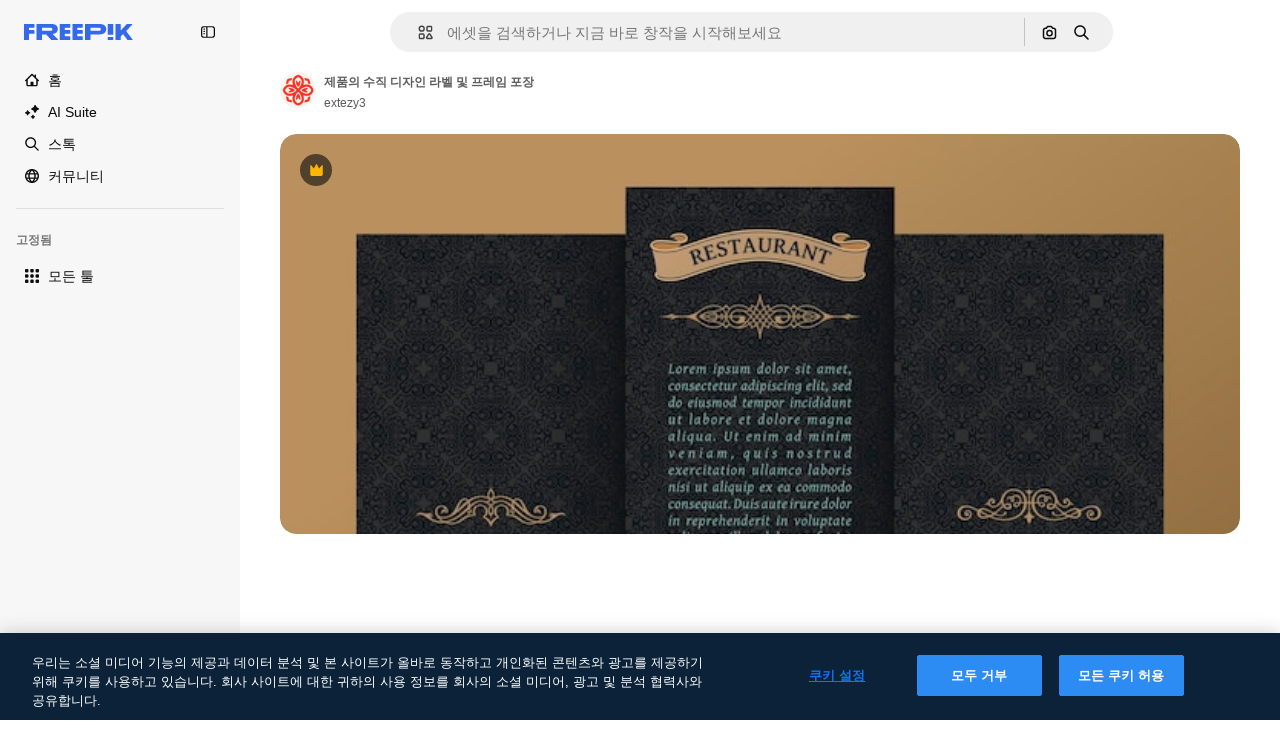

--- FILE ---
content_type: text/javascript
request_url: https://static.cdnpk.net/_next/static/chunks/2283-2996dda45acfaae6.js
body_size: 7373
content:
!function(){try{var e="undefined"!=typeof window?window:"undefined"!=typeof global?global:"undefined"!=typeof self?self:{},t=(new e.Error).stack;t&&(e._sentryDebugIds=e._sentryDebugIds||{},e._sentryDebugIds[t]="90695b17-cf27-4db4-aaed-1e81e598deb0",e._sentryDebugIdIdentifier="sentry-dbid-90695b17-cf27-4db4-aaed-1e81e598deb0")}catch(e){}}(),(self.webpackChunk_N_E=self.webpackChunk_N_E||[]).push([[2283],{9217:function(e,t,r){"use strict";r.d(t,{Bx:function(){return a},LI:function(){return i},PS:function(){return o},pt:function(){return u},tu:function(){return s}}),r(6672);var n=r(22319),i=(0,n.c)({defaultClassName:"_1nit3sv0 $flex $flex-col sm:$flex-row $justify-center $items-center $gap-10 $flex-1 sm:$flex-none $z-0 $border-0 sm:$border $rounded border-surface-1 $min-w-40 $min-h-40 $transition-colors $bg-transparent hover:$bg-grayHeather/10 text-surface-foreground-0",variantClassNames:{withLabel:{true:"$px-0 sm:$px-20"}},defaultVariants:{withLabel:!1},compoundVariants:[]}),a="$flex $gap-10",u="$flex $gap-10 $flex-col",o=(0,n.c)({defaultClassName:"_1nit3sv2 $whitespace-normal $font-normal sm:$font-semibold $sprinkles-text-2xs sm:$sprinkles-text-sm $text-surface-foreground-0",variantClassNames:{alwaysVisible:{true:"$block",false:"$block sm:$hidden"}},defaultVariants:{alwaysVisible:!1},compoundVariants:[]}),s="$shadow-[0_0_60px_rgba(34,_34,_34,_0.25)] $rounded-md $overflow-hidden $w-300 $max-w-[100vw] $p-20 $flex $flex-col $gap-10 $bg-surface-0 dark:bg-surface-1"},26013:function(e,t,r){"use strict";r.d(t,{Nb:function(){return i},YS:function(){return n.YS},aD:function(){return n.aD},tw:function(){return a},xr:function(){return u}});var n=r(11031);let i="$rounded-[8px] $shadow-[0_0_60px_rgba(34,_34,_34,_0.25)] $bg-surface-0 dark:bg-surface-1 $z-[2] $overflow-hidden $flex $flex-col",a="$bg-transparent hover:$bg-surface-2 $px-[20px] $py-[10px] $cursor-pointer $sprinkles-text-xs $text-surface-foreground-2 $flex $gap-[10px] $items-center outline-none",u="$text-white dark:text-surface-1"},11031:function(e,t,r){"use strict";r.d(t,{Mw:function(){return s},VX:function(){return i},YS:function(){return a},aD:function(){return o}});var n=r(57291);let i=10,a=(0,n.j)("absolute right-4 top-4 flex flex-col gap-2 transition-all",{variants:{calculating:{true:"opacity-0",false:""}},defaultVariants:{calculating:!1}}),u="flex justify-center items-center rounded-full size-10 shadow-[0_0_60px_rgba(34,_34,_34,_0.25)] bg-surface-0 hover:bg-surface-3 text-surface-foreground-0",o=(0,n.cx)(u,"size-10 rounded-full"),s=(0,n.cx)(u,"size-[35px] rounded-full")},63123:function(e,t,r){"use strict";r.d(t,{CC:function(){return i},KW:function(){return u},NG:function(){return n},jN:function(){return a}});let n=124,i=180,a=140,u=160},70870:function(e,t,r){"use strict";r.d(t,{n:function(){return a}});var n=r(2209),i=r(52983);let a=e=>{let[t,r]=(0,i.useState)({height:null,width:null}),a=(0,i.useCallback)(()=>{let t=null==e?void 0:e.current;if(!t)return;let{width:n,height:i}=t.getBoundingClientRect();r({width:n,height:i})},[e]),u=(0,n.y)(a,500);return(0,i.useEffect)(()=>{a();let t=null==e?void 0:e.current,r=new ResizeObserver(u);return t&&r.observe(t),()=>{t&&r.unobserve(t)}},[u,a,e]),t}},29085:function(e,t,r){"use strict";r.d(t,{Q:function(){return n}});let n=(0,r(52983).createContext)(null)},20339:function(e,t,r){"use strict";r.d(t,{l:function(){return o}});var n=r(97458),i=r(65122),a=r(52983),u=r(29085);let o=e=>{let{children:t,thumbnailHeight:r}=e,[o,s]=(0,a.useState)(!1),l=(0,i.e)(),c=(0,a.useCallback)(()=>{l||r<90||s(!0)},[l,r]),d=(0,a.useCallback)(()=>{s(!1)},[]),f=(0,a.useMemo)(()=>({attributionEnabled:o,showAttribution:c,hideAttribution:d,thumbnailHeight:r}),[o,d,c,r]);return(0,a.useEffect)(()=>{o&&setTimeout(()=>{d()},15e3)},[o,d]),(0,n.jsx)(u.Q.Provider,{value:f,children:t})}},50987:function(e,t,r){"use strict";r.d(t,{J:function(){return a}});var n=r(52983),i=r(29085);let a=()=>{let e=(0,n.useContext)(i.Q);if(null===e)throw Error("useAttributionThumbnailState must be used within a AttributionThumbnailContext");return e}},52294:function(e,t,r){"use strict";r.d(t,{N:function(){return l}});var n=r(97458),i=r(770),a=r(9249),u=r(24985),o=r(10893),s=r(59470);let l=()=>{let{t:e}=(0,o.$G)("common");return(0,n.jsxs)("span",{className:s.q,children:[(0,n.jsx)(a.T,{children:e("generatedByAI")}),(0,n.jsx)(i.J,{as:u.Z,size:"sm",className:"$text-white"})]})}},4784:function(e,t,r){"use strict";r.d(t,{s:function(){return c}});var n=r(97458),i=r(86101),a=r(770),u=r(9249),o=r(92336),s=r(10893),l=r(70654);let c=()=>{let{t:e}=(0,s.$G)("detail");return(0,n.jsx)(i.u,{side:"bottom",trigger:(0,n.jsxs)("span",{className:l.z7,children:[(0,n.jsx)(u.T,{children:"Premium"}),(0,n.jsx)(a.J,{as:o.Z,size:"base",className:"text-white"})]}),backgroundColor:"grayEbony",colorText:"white",zIndex:2,hideOnLeaveHover:!0,className:l.Db,arrowClassName:l.Ri,defaultPadding:!1,children:e("checkedCrownTooltip")})}},70654:function(e,t,r){"use strict";r.d(t,{Db:function(){return i},Ri:function(){return a},z7:function(){return n}});let n="flex size-[29px] items-center justify-center rounded-full",i="max-w-[200px] p-2 text-center",a="text-surface-foreground-0"},41776:function(e,t,r){"use strict";r.d(t,{w:function(){return b}});var n=r(97458),i=r(86101),a=r(54455),u=r(770),o=r(9249),s=r(83273),l=r(10893),c=r(49558),d=r(52983),f=r(65724);let m=e=>{let{children:t,location:r,category:i,action:a,urlParams:u,className:o,onButtonClick:s=()=>void 0,resourceData:l,modalType:m="premiumContent"}=e,g=(0,f.W)(),b=(0,d.useMemo)(()=>({category:i,location:r,action:a,resource_id:l.id}),[a,i,l.id,r]),[v,p]=(0,c.n9)(b);return(0,d.useEffect)(()=>{v()},[v]),(0,n.jsx)("button",{className:o,onClick:()=>{s(),p(),g({checkoutQueryParams:u,modalType:m,resourceData:l,origin:r})},children:t})};var g=r(70654);let b=e=>{let{resource:t,urlParams:r,category:c}=e,{t:d}=(0,l.$G)(["common","detail"]),f=(0,a.E)(),b=(0,n.jsxs)("span",{className:g.z7,children:[(0,n.jsx)(o.T,{children:"Premium"}),(0,n.jsx)(u.J,{as:s.Z,size:"sm",className:"$text-yellowPremium"})]});return(0,n.jsxs)(i.u,{side:"bottom",trigger:b,backgroundColor:"grayEbony",colorText:"white",zIndex:2,className:g.Db,defaultPadding:!1,arrowClassName:g.Ri,children:[d("detail:premiumCrownTooltip")," ",(0,n.jsx)(m,{className:"$text-yellowSin inline-flex text-sm font-semibold",location:"thumbnail",urlParams:r,category:c,action:f?"upgrade":"get_plan",resourceData:t,children:d(f?"common:upgrade":"common:goPremium")})]})}},59470:function(e,t,r){"use strict";r.d(t,{q:function(){return n}});let n="flex size-8 items-center justify-center rounded-full bg-overlay-dialog"},1070:function(e,t,r){"use strict";r.d(t,{h:function(){return i}});var n=r(52983);let i=e=>{let{containerRef:t,isOpen:r,onClose:i}=e;(0,n.useEffect)(()=>{let e=null==t?void 0:t.current;if(e&&r)return e.addEventListener("mouseleave",i),()=>{e.removeEventListener("mouseleave",i)}},[t,i,r])}},18666:function(e,t,r){"use strict";r.d(t,{B:function(){return m}});var n=r(97458),i=r(86101),a=r(23113),u=r(79235),o=r(93154),s=r(770),l=r(9249),c=r(44854),d=r(10893),f=r(1703);let m=e=>{let{id:t,name:r,type:m,buttonClassName:g,labelClassName:b,preview:v,inThumbnail:p=!1,showLabel:x=!1,tooltipProps:h={},trigger:w}=e,{t:y}=(0,d.$G)("detailCommon"),$=(0,u.nD)(),_=(0,a.a)("lgMax"),j=(0,f.E)({id:t,name:r,type:m,preview:v,inThumbnail:p}),C=y("viewSimilar");if(w)return(0,n.jsx)(o.fC,{onClick:j,children:w});let k=(0,n.jsxs)("button",{"data-cy":"view-similar-button",className:g,onClick:j,children:[(0,n.jsx)(l.T,{children:C}),(0,n.jsx)(s.J,{as:c.Z,size:"base"}),x&&(0,n.jsx)("span",{className:b,children:C})]});return _||x?k:(0,n.jsx)(i.u,{...h,trigger:k,triggerAsChild:!0,hideOnLeaveHover:!0,container:$.current,children:C})}},1703:function(e,t,r){"use strict";r.d(t,{E:function(){return o}});var n=r(9036),i=r(73701),a=r(12533),u=r(2983);let o=e=>{let{id:t,name:r,type:o,preview:{width:s,height:l,url:c},inThumbnail:d=!1}=e,f=(0,a.z)(c,s,l),m=(0,i.Z)(),g=(0,n.fD)({event_name:d?"similar_images_thumbnail":"similar_images",file_id:t.toString(),file_name:r,content_group2:o,search_logic_applied:"similar_images"});return async e=>{e.preventDefault(),e.stopPropagation(),(0,u.B)(o,"view_similar"),g(),m(),await f(o)}}},38012:function(e,t,r){"use strict";r.d(t,{p:function(){return n}});let n=(0,r(57291).cx)("focus:bg-surface-0/30 pointer-events-auto flex h-10 cursor-pointer items-center justify-center gap-2 rounded-full bg-surface-0 text-xs font-semibold text-surface-foreground-0 hover:bg-surface-3")},17722:function(e,t,r){"use strict";r.d(t,{B:function(){return u}});var n=r(97458),i=r(86101),a=r(10893);let u=e=>{let{blockStatus:t=!1,children:r,align:u,container:o,side:s="top"}=e,{t:l}=(0,a.$G)(["common","funnelModal"]);return(0,n.jsx)(i.u,{trigger:r,showTooltip:!!t,colorText:"white",backgroundColor:"grayOxford",rounded:!0,align:u,container:o,side:s,children:l("resource"===t?"common:handlePremiumResourceEnterprise":"funnelModal:contactWithAdminTitle")})}},57652:function(e,t,r){"use strict";r.d(t,{Z:function(){return j}});var n=r(97458),i=r(62758),a=r(18503),u=r(68464),o=r(57291),s=r(52983),l=r(70870),c=r(20339),d=r(94304),f=r(25240),m=r(6715),g=r(5479),b=r(91050),v=r(32490),p=r(97797),x=r(27222),h=r(3797),w=r(29708),y=r(37908);let $=e=>{let{id:t,poster:r,videoSrc:i,premium:a,quality:u,duration:o,name:$,author:j,orientation:C,related:k=!1,nativeAspectRatio:N,url:z,track:S,uuid:E,location:P,position:T,enableGaTracker:I=!1,fromElement:D="related_resources",categoryGAEvent:R,isAIGenerated:L,bestAssetForAI:A}=e,M=(0,s.useRef)(null),B=(0,v.R)({containerRef:M,threshold:[0,1]}),H=(0,m.O)(),V=(0,g.l)({id:t,url:z,related:k,nativeAspectRatio:N,track:S,uuid:E,fromElement:D}),Z=(0,d.o)(r,{...t&&{item_id:t.toString()}}),O=(0,b.Ft)(),G=(0,f.oL)(),{height:J}=(0,l.n)(M);return(0,n.jsx)(c.l,{thumbnailHeight:null!=J?J:0,children:(0,n.jsxs)("article",{className:_({orientation:C}),ref:M,"data-cy":"resource-thumbnail",children:[(0,n.jsx)(h.A,{as:V,onHandleClick:e=>{R&&H(t,R,"video"),e.shiftKey||e.ctrlKey||e.altKey||G(t,O,"video")},name:$,children:(0,n.jsx)(w.n,{posterSrc:Z,videoSrc:i,duration:o,name:$,author:j,isInViewport:B,id:t,premium:a,position:T,enableGaTracker:I,videoUrl:V,orientation:C})}),(0,n.jsx)(p.Y,{id:t,name:$,poster:r,authorName:null==j?void 0:j.name,isPremium:a,isAIGenerated:L,orientation:C}),(0,n.jsxs)("div",{className:"opacity-0 transition-opacity group-hover:opacity-100",children:[(0,n.jsx)(y.v,{id:t,name:$,poster:r,containerRef:M,orientation:C}),B&&(0,n.jsx)(x.Q,{id:t,poster:r,location:P,author:j,premium:a,quality:u,orientation:C,name:$,isAIGenerated:L,bestAssetForAI:A})]})]})})},_=(0,o.j)("group relative overflow-hidden rounded-xl bg-black/10 bg-cover bg-center pt-[56.25%] [contain:strict]",{variants:{orientation:{vertical:"aspect-[9/16]",horizontal:"aspect-video",square:"aspect-square"}},defaultVariants:{orientation:"horizontal"}}),j=e=>{let{items:t,title:r,fromElement:o,categoryGAEvent:s,className:l}=e;return(null==t?void 0:t.length)?(0,n.jsxs)("div",{children:[(0,n.jsx)("div",{className:(0,a.m)("$mb-20","related_resources"===o&&"$mt-30",l),children:(0,n.jsx)("p",{className:u.TN,children:r})}),(0,n.jsx)(b.Ch,{videos:t,fromView:"resource_detail",children:(0,n.jsx)(i.z,{children:t.map((e,t)=>(0,n.jsx)("div",{className:"$w-300",children:(0,n.jsx)($,{...e,related:!0,location:"resource_detail",position:t,fromElement:o,categoryGAEvent:s},e.id)},e.id))})})]}):null}},63081:function(e,t,r){"use strict";r.d(t,{Bm:function(){return a},Ej:function(){return i}});var n=r(7858);let i="resource_detail",a=[i,"freepik_web_download_limit"];Object.values(n.a2)},80751:function(e,t,r){"use strict";r.d(t,{H:function(){return u}});var n=r(2394),i=r(52983),a=r(27310);let u=()=>{let e=(0,n.E)(),t=(0,a.C)();return(0,i.useCallback)(r=>{let{tool:n,canUserDownloadResource:i}=r,a=t(n),u=!a&&e,o=!i&&e,s=!1;return u?s="tool":o&&(s="resource"),{canUseTool:a,blockStatus:s}},[t,e])}},93898:function(e,t,r){"use strict";r.d(t,{B:function(){return n}});let n=(0,r(52983).createContext)({})},98836:function(e,t,r){"use strict";r.d(t,{n:function(){return b}});var n=r(97458),i=r(72234),a=r(58443),u=r(68147),o=r(56106),s=r(26324),l=r(87420),c=r(52983),d=r(72118),f=r(55408);let m=e=>{let{uuid:t,searchTrackingCode:r,page:n,userId:i,isUserPremium:a,userData:u,country:o,language:s,walletId:l}=e,m=(0,c.useRef)([]),g=(0,c.useRef)(null),b=(0,c.useCallback)(()=>{var e,c,b,v;let p=m.current;if(0===p.length)return;let x=new URLSearchParams({partner:"data",event_at:Date.now().toString(),batch_size:p.length.toString(),...t&&{uuid:t},ga_client_id:null!==(e=d.Z.get("_ga"))&&void 0!==e?e:"",user_id:null!==(c=null==i?void 0:i.toString())&&void 0!==c?c:"0",is_premium_user:a?"1":"0",user_type:null!==(b=null==u?void 0:u.user_type_fr)&&void 0!==b?b:"anonymous",...l&&{wallet_id:l},...o&&{country_iso_code:o},...s&&{language_iso_code:s},page:null!==(v=null==n?void 0:n.toString())&&void 0!==v?v:"1",...r&&{track:r},items:JSON.stringify(p)}),h="send&event&".concat(x.toString());(0,f.O)(h),m.current=[],g.current&&(clearTimeout(g.current),g.current=null)},[o,a,s,n,r,null==u?void 0:u.user_type_fr,i,t,l]),v=(0,c.useCallback)(()=>{g.current||(g.current=setTimeout(()=>{b()},2e3))},[b]),p=(0,c.useCallback)(e=>{m.current.push(e),m.current.length>=10?b():v()},[b,v]);return(0,c.useEffect)(()=>()=>{g.current&&clearTimeout(g.current),m.current.length>0&&b()},[b]),p};var g=r(93898);let b=e=>{let{children:t,searchTrackingCode:r,vertical:d,page:f,uuid:b}=e,v=(0,u.I)(),p=(0,o.H)(),x=(0,i.Lh)(),h=(0,a.D)(),w=(0,s.N)(),y=(0,l.ZK)(),$=(0,c.useMemo)(()=>({uuid:b,searchTrackingCode:r,page:f,userId:null!=v?v:void 0,isUserPremium:p,userData:null!=h?h:void 0,country:null!=w?w:void 0,walletId:null!=x?x:void 0}),[b,r,f,v,p,h,w,x]),_=m($),j=(0,c.useMemo)(()=>({...$,vertical:d,language:y,addEventTrackerToQueue:_}),[$,d,y,_]);return(0,n.jsx)(g.B.Provider,{value:j,children:t})}},94304:function(e,t,r){"use strict";r.d(t,{n:function(){return n.n},o:function(){return i.o}});var n=r(98836),i=r(80847)},80847:function(e,t,r){"use strict";r.d(t,{o:function(){return m}});let n={anonymous:"anonymous",premium:"payment"};var i=r(2606),a=r(68147),u=r(91394),o=r(56106),s=r(96986),l=r(52983),c=r(70730),d=r(80144);let f={premium:"P",nonPremium:"R"},m=(e,t)=>{let r=(0,s.P)(),m=(0,u.d)(),g=(0,a.I)(),b=(0,o.H)(),v=(0,i.A)(),p=(0,c.I)(),{searchTrackingCode:x}=(0,d.i)(),h=(0,l.useMemo)(()=>{let e=new URLSearchParams;if(r&&r.userType!==n.anonymous&&r.userId){let t=f[r.userType===n.premium?"premium":"nonPremium"];e.append("uid","".concat(t).concat(r.userId))}else if(v&&m){let t=f[b?"premium":"nonPremium"];e.append("uid","".concat(t).concat(g))}return p&&e.append("ga",p),x&&e.append("semt",x),t&&Object.keys(t).forEach(r=>e.append(r,t[r])),e.toString()},[t,p,v,m,b,x,g,r]);return"".concat(e).concat(h?"?".concat(h):"")}},80144:function(e,t,r){"use strict";r.d(t,{i:function(){return a}});var n=r(52983),i=r(93898);let a=()=>(0,n.useContext)(i.B)},35103:function(e,t,r){"use strict";r.d(t,{O:function(){return a}});var n=r(2394),i=r(65122);let a=e=>{let t=(0,i.e)(),r=(0,n.E)();return!(!e||t)&&!!r&&"resource"}},47152:function(e,t,r){"use strict";r.d(t,{T:function(){return u},U:function(){return o}});var n=r(97458),i=r(52983);let a=(0,i.createContext)({isCollapsed:null}),u=e=>{let{isCollapsed:t,children:r}=e,u=(0,i.useMemo)(()=>({isCollapsed:t}),[t]);return(0,n.jsx)(a.Provider,{value:u,children:r})},o=()=>(0,i.useContext)(a)},61462:function(e,t,r){"use strict";r.d(t,{b:function(){return a}});var n=r(97458),i=r(40409);let a=e=>{let{children:t,...r}=e;return(0,n.jsx)(i.t.Provider,{value:r,children:t})}},3223:function(e,t,r){"use strict";r.d(t,{z:function(){return u}});var n=r(52983),i=r(80144);let a={ai:"regular",photo:"regular",vector:"regular",psd:"regular",icon:"icon",template:"template",mockup:"mockup",video:"video","3d":"3d"},u=e=>{let{id:t,type:r,premium:u,position:o}=e,{vertical:s,addEventTrackerToQueue:l}=(0,i.i)();return(0,n.useCallback)(()=>{var e;let n={item_id:t.toString(),is_premium_item:u?"1":"0",position:o.toString(),item_supertype:null!==(e=a[r])&&void 0!==e?e:r,vertical:null!=s?s:r};null==l||l(n)},[l,t,o,u,r,s])}},44022:function(e,t,r){"use strict";r.d(t,{h:function(){return s}});var n=r(97458),i=r(93154),a=r(52983),u=r(40197);let o=(0,r(57291).j)(["inline-flex items-center justify-center rounded font-semibold transition duration-150 ease-in-out","disabled:cursor-not-allowed disabled:opacity-50","disabled:aria-pressed:cursor-default disabled:aria-pressed:opacity-100","focus-visible:outline focus-visible:outline-2 focus-visible:outline-offset-2 focus-visible:outline-surface-border-alpha-1","active:outline-none"],{variants:{size:{"2xs":"size-4 text-2xs",xs:"size-6 text-2xs",sm:"size-8 text-xs",md:"size-10 text-sm",lg:"size-12 text-base"},shape:{rectangle:"rounded",rounded:"rounded-full",square:"rounded-lg"},variant:{primary:["bg-primary-0 text-primary-foreground-0 aria-pressed:bg-primary-2 hover:enabled:bg-primary-1 active:enabled:bg-primary-2"],secondary:["bg-secondary-0 text-secondary-foreground-0 aria-pressed:bg-secondary-2 hover:enabled:bg-secondary-1 active:enabled:bg-secondary-2"],tertiary:["bg-default-0 text-default-foreground-0 aria-pressed:bg-default-2 hover:enabled:bg-default-1 active:enabled:bg-default-2"],outline:["border border-outline-border-0 bg-outline-0 text-outline-foreground-0 aria-pressed:bg-outline-1 hover:enabled:border-outline-border-1 active:enabled:border-outline-border-2 active:enabled:bg-outline-1"],default:["bg-surface-0 text-default-foreground-0 aria-pressed:bg-surface-2 hover:enabled:bg-surface-1 active:enabled:bg-surface-3"],ghost:["bg-ghost-0 text-ghost-foreground-0 aria-pressed:bg-ghost-2 hover:enabled:bg-ghost-1 active:enabled:bg-ghost-2"],premium:["bg-premium-0 text-premium-foreground-0 aria-pressed:bg-premium-2 hover:enabled:bg-premium-1 active:enabled:bg-premium-2"],destructive:["bg-destructive-0 text-destructive-foreground-0 aria-pressed:bg-destructive-1 hover:enabled:bg-destructive-1 active:enabled:bg-destructive-1"]}},defaultVariants:{variant:"primary",size:"md",shape:"rectangle"}}),s=(0,a.forwardRef)(function(e,t){let{className:r,variant:a,size:s,shape:l,icon:c,asChild:d=!1,children:f,...m}=e,g=d?i.g7:"button";return(0,n.jsxs)(g,{ref:t,className:(0,u.m6)(o({variant:a,size:s,shape:l}),r),...m,children:[c,f]})})},44854:function(e,t,r){"use strict";var n=r(97458);t.Z=e=>(0,n.jsxs)("svg",{xmlns:"http://www.w3.org/2000/svg","data-name":"Capa 1",viewBox:"0 0 23.99 24.38",width:16,height:16,"aria-hidden":!0,...e,children:[(0,n.jsx)("path",{d:"M22.82 14.89c-.65 0-1.17.52-1.17 1.17v4.33c0 .9-.74 1.64-1.64 1.64H3.98c-.44 0-.85-.17-1.16-.48s-.48-.72-.48-1.16l.02-16.03c0-.9.74-1.64 1.64-1.64h4.21c.65 0 1.17-.52 1.17-1.17S8.86.38 8.21.38H4C1.8.38.02 2.16.02 4.36L0 20.39c0 1.07.41 2.07 1.17 2.82.75.75 1.75 1.17 2.82 1.17h16.02c2.2 0 3.98-1.79 3.98-3.98v-4.33c0-.65-.52-1.17-1.17-1.17Z"}),(0,n.jsx)("path",{d:"M5.03 19.16c-.45 0-.7-.5-.4-.82l3.38-3.69c.22-.24.63-.23.83.03l1.66 2.1 3.6-3.93c.31-.34.88-.32 1.16.04l4.09 5.17c.36.46.01 1.11-.6 1.11H5.03ZM23.67 10.84l-2.1-2.1c1.63-2.46 1.07-5.81-1.32-7.61a5.61 5.61 0 0 0-7.88 1.14 5.55 5.55 0 0 0-1.06 4.17c.21 1.48.99 2.8 2.2 3.7a5.68 5.68 0 0 0 6.47.19l2.1 2.1c.22.21.5.32.79.32s.58-.11.8-.32c.43-.44.43-1.15 0-1.59m-3.04-5.19c0 2.06-1.68 3.74-3.74 3.74a3.74 3.74 0 0 1 0-7.48c2.06 0 3.74 1.68 3.74 3.74"})]})},63918:function(e,t,r){"use strict";var n=r(97458);t.Z=e=>(0,n.jsx)("svg",{xmlns:"http://www.w3.org/2000/svg",viewBox:"0 0 512 512",width:16,height:16,"aria-hidden":!0,...e,children:(0,n.jsx)("path",{d:"M269.2 438.4c-100.6 0-182.4-81.8-182.4-182.4S168.6 73.6 269.2 73.6c61.1 0 117.9 30.4 151.8 81.3 7.7 11.5 4.6 27-6.9 34.7s-27 4.6-34.7-6.9c-24.6-37-65.9-59.1-110.2-59.1-73 0-132.4 59.4-132.4 132.4s59.4 132.4 132.4 132.4c44.4 0 85.6-22.1 110.2-59.1 7.7-11.5 23.2-14.6 34.7-6.9s14.6 23.2 6.9 34.7c-33.9 50.9-90.7 81.3-151.8 81.3"})})},62758:function(e,t,r){"use strict";r.d(t,{z:function(){return o}});var n=r(97458),i=r(95109),a=r(18503),u=r(78364);let o=e=>{let{children:t,listClassName:r,draggableClassName:o,nextNavigationButtonEffect:s,arrowPrevAriaLabel:l,arrowNextAriaLabel:c}=e;return(0,n.jsx)("div",{className:(0,u.W)("$static xl:$relative $w-full","$static xl:$absolute $w-full"),children:(0,n.jsx)(i.DraggableNavigation,{style:"resources",className:o,nextNavigationButtonEffect:s,arrowDataCy:"home-hero-carrousel-arrow","aria-label":"Home carousel navigation",arrowPrevAriaLabel:l,arrowNextAriaLabel:c,children:(0,n.jsx)("ul",{className:(0,a.m)("$flex","$gap-20",r),children:t.map(e=>(0,n.jsx)("li",{children:e},e.key))})})})}},54455:function(e,t,r){"use strict";r.d(t,{E:function(){return i}});var n=r(8147);let i=()=>{let e=(0,n.H)();return!!(null==e?void 0:e.profile.hasSubscriptions)}},46700:function(e,t,r){"use strict";r.d(t,{V:function(){return a}});var n=r(52983),i=r(43186);let a=()=>{let e=(0,i.J)();return(0,n.useCallback)((t,r)=>{let n=document.createElement("a");n.style.display="none",n.href=t,r&&(n.download=r),void 0===n.download&&n.setAttribute("target","_blank"),document.body.appendChild(n),n.click(),setTimeout(function(){document.body.removeChild(n),e(),URL.revokeObjectURL(t)},200)},[e])}},6672:function(){}}]);